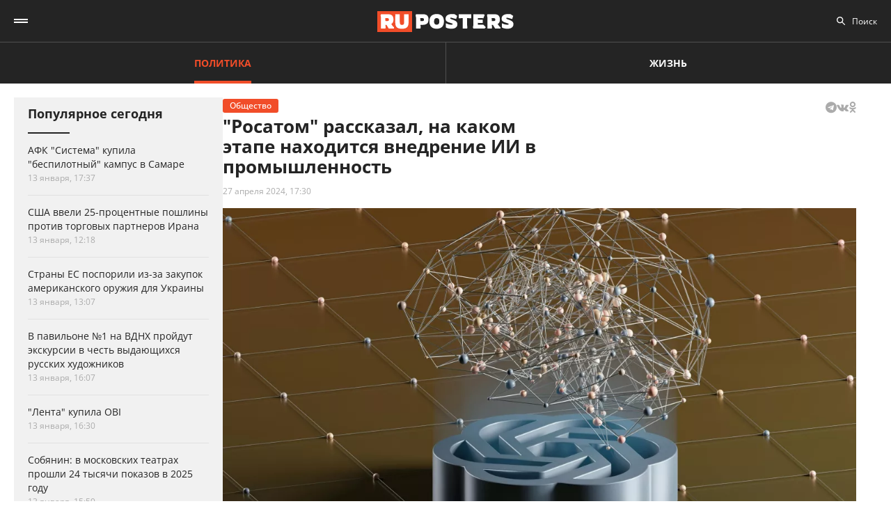

--- FILE ---
content_type: text/html; charset=UTF-8
request_url: https://ruposters.ru/news/27-04-2024/rosatom-rasskazal-kakom-etape-nahoditsya-vnedrenie-promishlennost
body_size: 11733
content:










<!DOCTYPE html>
<html lang="ru-RU">
<head>
<meta name="yandex-verification" content="57a3659728eb1edb" />
  <title>"Росатом" рассказал, на каком этапе находится внедрение ИИ в промышленность</title>

    <link rel="manifest" href="/manifest.json">

  <link rel="apple-touch-icon" sizes="180x180" href="/images/favicon/apple-touch-icon.png">
  <link rel="icon" type="image/png" sizes="32x32" href="/images/favicon/favicon-32x32.png">
  <link rel="icon" type="image/png" sizes="16x16" href="/images/favicon/favicon-16x16.png">
  <link rel="manifest" href="/images/favicon/site.webmanifest">
  <link rel="mask-icon" href="/images/favicon/safari-pinned-tab.svg" color="#5bbad5">
  <link rel="shortcut icon" href="/images/favicon/favicon.ico">
  <meta name="msapplication-TileColor" content="#00aba9">
  <meta name="msapplication-config" content="/images/favicon/browserconfig.xml">
  <meta name="theme-color" content="#ffffff">

  <meta charset="UTF-8">
  <meta http-equiv="X-UA-Compatible" content="IE=edge">
  <meta name="viewport" content="width=device-width, initial-scale=1, maximum-scale=1">
  <meta name="robots" content="all" />
  <meta name="robots" content="max-image-preview:large" />
  <meta content="Ruposters.ru" property="og:site_name" />
  <link href="https://ruposters.ru/news/27-04-2024/rosatom-rasskazal-kakom-etape-nahoditsya-vnedrenie-promishlennost" rel="canonical">

      <meta property="og:title" content="&quot;Росатом&quot; рассказал, на каком этапе находится внедрение ИИ в промышленность" />
    <meta property="og:url" content="https://ruposters.ru/news/27-04-2024/rosatom-rasskazal-kakom-etape-nahoditsya-vnedrenie-promishlennost" />
    <meta property="og:image" content="https://092cd778-c9ca-40be-85d8-8780bf6c77fd.selstorage.ru/newslead/4/40a36c387857154cced3cd5f82952d9a.jpg" />
    <meta property="og:type" content="article">
          <meta property="og:description" content="В &quot;Росатоме&quot; выступают за максимальное внедрение искусственного интеллекта на промышленных предприятиях, хотя и напоминают об опасностях, которые может нести неуправляемый ИИ. Теле..." />
      <meta property="description" content="В &quot;Росатоме&quot; выступают за максимальное внедрение искусственного интеллекта на промышленных предприятиях, хотя и напоминают об опасностях, которые может нести неуправляемый ИИ. Теле...">
      <meta name="description" content="В &quot;Росатоме&quot; выступают за максимальное внедрение искусственного интеллекта на промышленных предприятиях, хотя и напоминают об опасностях, которые может нести неуправляемый ИИ. Теле...">
      <meta name="twitter:description" content="В &quot;Росатоме&quot; выступают за максимальное внедрение искусственного интеллекта на промышленных предприятиях, хотя и напоминают об опасностях, которые может нести неуправляемый ИИ. Теле...">
        <meta name="twitter:card" content="summary" />
    <meta name="twitter:title" content="&quot;Росатом&quot; рассказал, на каком этапе находится внедрение ИИ в промышленность">
    <meta name="twitter:image" content="https://092cd778-c9ca-40be-85d8-8780bf6c77fd.selstorage.ru/newslead/4/40a36c387857154cced3cd5f82952d9a.jpg">
  
  <script src="/js/jquery-1.12.4.min.js"></script>
  <script src="/js/scroll-follow.js" defer></script>

  <!-- Yandex.RTB -->
  <script>
    window.widget_ads = window.widget_ads || []
    window.yaContextCb = window.yaContextCb || []
  </script>
  <!--script src="https://yandex.ru/ads/system/context.js" async></script-->
  
  <link href="/css/fonts.css?ver1.0.0" rel="stylesheet">
<link href="/css/jquery.custom-scrollbar.css?ver1.0.0" rel="stylesheet">
<link href="/css/redesign.css?ver1.3.3" rel="stylesheet">
<link href="/css/font-awesome.min.css?ver1.0.9" rel="stylesheet">
<link href="/css/slick.css?ver1.0.8" rel="stylesheet">
</head>
<body class=" post">
  
  <div class="wrapper">
    <header class="header">
      <nav class="main-menu" role="navigation">
        
        <div class="container">
          <div class="header-wrap">
            <div class="burger">
              <a href="#" class="icon"></a>
            </div>
            <div class="logo">
              <a href="https://ruposters.ru/"></a>
            </div>
            <div class="header__types">
              <ul>
                <li class="active">
                  <a href="https://ruposters.ru/news" class="politic">Политика</a>
                </li>
                <li>
                  <a href="https://ruposters.ru/news/life" class="life">Жизнь</a>
                </li>
              </ul>
            </div>
            <div class="header__category">
              <ul>
                <li><a href="https://ruposters.ru/news/15-01-2026">Лента новостей</a></li>
                                                                                        <li>
                      <a href="https://ruposters.ru/news/moscow">
                        Москва
                      </a>
                    </li>
                                                                        <li class="active">
                      <a href="https://ruposters.ru/news/society">
                        Общество
                      </a>
                    </li>
                                                                                                          <li>
                      <a href="https://ruposters.ru/news/health">
                        Здоровье
                      </a>
                    </li>
                                                                                                                                                      </ul>
            </div>
            <div class="search">
              <div class="search-input">
                <input id="search" placeholder="Поиск" type="text" name="search">
              </div>
                          </div>
            <div class="social header-social">
                                                              <a rel="nofollow" href="http://vk.com/ruposters" target="_blank"><i class="fa fa-vk"></i></a>
                <a rel="nofollow" href="https://ok.ru/ruposters" target="_blank"><i class="fa fa-odnoklassniki"></i></a>
                                                          </div>
          </div>
        </div>
        <div class="dropdown">
                    <div class="sub-menu">
            <div class="container">
              <ul>
                <li><a href="https://ruposters.ru/news/15-01-2026">Лента новостей</a></li>
                                                      <li>
                      <a href="https://ruposters.ru/news/politics">
                        Политика
                      </a>
                    </li>
                                                                        <li>
                      <a href="https://ruposters.ru/news/moscow">
                        Москва
                      </a>
                    </li>
                                                                        <li class="active">
                      <a href="https://ruposters.ru/news/society">
                        Общество
                      </a>
                    </li>
                                                                        <li>
                      <a href="https://ruposters.ru/news/money">
                        Деньги
                      </a>
                    </li>
                                                                        <li>
                      <a href="https://ruposters.ru/news/health">
                        Здоровье
                      </a>
                    </li>
                                                                        <li>
                      <a href="https://ruposters.ru/news/articles">
                        Статьи
                      </a>
                    </li>
                                                                                                          <li>
                      <a href="https://ruposters.ru/news/opinion">
                        Мнение
                      </a>
                    </li>
                                                  <li>
                  <a href="/authors">
                    Авторы
                  </a>
                </li>
              </ul>
            </div>
          </div>
                    <div class="dropdown__bottom">
            <div class="social">
                                              <a rel="nofollow" href="http://vk.com/ruposters" target="_blank"><i class="fa fa-vk"></i></a>
                <a rel="nofollow" href="https://ok.ru/ruposters" target="_blank"><i class="fa fa-odnoklassniki"></i></a>
                                          </div>
            <div class="dropdown__links">
              <ul>
                <li><a href="https://ruposters.ru/ads">Реклама</a></li>
                <li><a href="https://ruposters.ru/contacts">Контакты</a></li>
              </ul>
            </div>
          </div>

        </div>
      </nav>


    </header>
    
    
    <!-- Main -->
    <main role="main" class="main">
        
      



<div class="banner hidden-on-adb banner-top">
  <!-- Yandex.RTB R-A-126039-20 -->
<script>
window.yaContextCb.push(() => {
    Ya.Context.AdvManager.render({
        "blockId": "R-A-126039-20",
        "type": "fullscreen",
        "platform": "touch"
    })
})
</script>
</div>

<div class="container">
  <div class="post-page">
    <div class="post-page__aside">
        <div class="column-aside__sticky">
          <div class="left-popular">
          <div class="heading">Популярное сегодня</div>
    
        <div class="items">
                      
<article class="item hover-red">
  <a href="https://ruposters.ru/news/13-01-2026/sistema-kupila-bespilotnii-kampus-samare">
                            
    <div class="caption">
      <div class="ellipsis item-title">АФК "Система" купила "беспилотный" кампус в Самаре</div>

      
      <div class="data">
        <span>13 января, 17:37</span>
      </div>
    </div>
  </a>
</article>
                      
<article class="item polit hover-red">
  <a href="https://ruposters.ru/news/13-01-2026/vveli-protsentnie-poshlini-protiv-torgovih-partnerov-irana">
              
    <div class="caption">
      <div class="ellipsis item-title">США ввели 25-процентные пошлины против торговых партнеров Ирана</div>

      
      <div class="data">
        <span>13 января, 12:18</span>
      </div>
    </div>
  </a>
</article>
                      
<article class="item polit hover-red">
  <a href="https://ruposters.ru/news/13-01-2026/strani-posporili-izza-zakupok-amerikanskogo-oruzhiya-ukraini">
              
    <div class="caption">
      <div class="ellipsis item-title">Страны ЕС поспорили из-за закупок американского оружия для Украины</div>

      
      <div class="data">
        <span>13 января, 13:07</span>
      </div>
    </div>
  </a>
</article>
                                      
<article class="item hover-red">
  <a href="https://ruposters.ru/news/13-01-2026/pavilone-proidut-ekskursii-chest-vidayuschihsya-russkih-hudozhnikov">
              
    <div class="caption">
      <div class="ellipsis item-title">В павильоне №1 на ВДНХ пройдут экскурсии в честь выдающихся русских художников</div>

      
      <div class="data">
        <span>13 января, 16:07</span>
      </div>
    </div>
  </a>
</article>
                      
<article class="item hover-red">
  <a href="https://ruposters.ru/news/13-01-2026/lenta-kupila">
              
    <div class="caption">
      <div class="ellipsis item-title">"Лента" купила OBI</div>

      
      <div class="data">
        <span>13 января, 16:30</span>
      </div>
    </div>
  </a>
</article>
                      
<article class="item hover-red">
  <a href="https://ruposters.ru/news/13-01-2026/sobyanin-moskovskih-teatrah-proshli-tisyachi-pokazov">
              
    <div class="caption">
      <div class="ellipsis item-title">Собянин: в московских театрах прошли 24 тысячи показов в 2025 году</div>

      
      <div class="data">
        <span>13 января, 15:59</span>
      </div>
    </div>
  </a>
</article>
          </div>
  </div>
        </div>
     </div>
    <div class="post-page__main">
      <div class="post-left">
      
      <div class="post-wrapper" itemscope="" itemtype="http://schema.org/NewsArticle" data-id="127405" data-url="https://ruposters.ru/news/27-04-2024/rosatom-rasskazal-kakom-etape-nahoditsya-vnedrenie-promishlennost" data-title="&quot;Росатом&quot; рассказал, на каком этапе находится внедрение ИИ в промышленность" data-next-post-url="https://ruposters.ru/news/14-01-2026/vitsepremer-husnullin-dolozhil">
                <meta itemprop="alternativeHeadline" content=""Росатом" рассказал, на каком этапе находится внедрение ИИ в промышленность">
                <meta itemprop="datePublished" content="2024-04-27T14:56:00.000+05:00">
        <meta itemprop="dateModified" content="2024-04-29T18:01:50.000+05:00">
        <meta itemprop="mainEntityOfPage" content="https://ruposters.ru/news/27-04-2024/rosatom-rasskazal-kakom-etape-nahoditsya-vnedrenie-promishlennost">
        <meta itemprop="description" content="В &quot;Росатоме&quot; выступают за максимальное внедрение искусственного интеллекта на промышленных предприятиях, хотя и напоминают об опасностях, которые может нести неуправляемый ИИ. Телеграм-канал &quot;МашТех&quot; рассказал, на каком этапе сейчас находится этот процесс.">
        <div itemprop="publisher" itemscope="" itemtype="https://schema.org/Organization">
          <meta itemprop="name" content="Ruposters.ru">
          <link itemprop="url" href="https://ruposters.ru">
          <link itemprop="sameAs" href="http://vk.com/ruposters">
          <link itemprop="sameAs" href="https://ok.ru/ruposters">
          <meta itemprop="address" content="119021, г. Москва, ул. Льва Толстого, д. 19/2">
          <meta itemprop="telephone" content="+7 (495) 920-10-27">
          <div itemprop="logo" itemscope="" itemtype="https://schema.org/ImageObject">
            <link itemprop="url" href="https://ruposters.ru/schema-logo.jpg">
            <link itemprop="contentUrl" href="https://ruposters.ru/schema-logo.jpg">
            <meta itemprop="width" content="456">
            <meta itemprop="height" content="250">
          </div>
        </div>
                  <div class="post-title post-title-author">
            <div class="post-head">
              <span class="mark ">Общество</span>
                            <noindex>
  <div class="share" data-url="https://ruposters.ru/news/27-04-2024/rosatom-rasskazal-kakom-etape-nahoditsya-vnedrenie-promishlennost" data-title="&quot;Росатом&quot; рассказал, на каком этапе находится внедрение ИИ в промышленность" data-description="В &quot;Росатоме&quot; выступают за максимальное внедрение искусственного интеллекта на промышленных предприятиях, хотя и напоминают об опасностях, которые может нести неуправляемый ИИ. Телеграм-канал &quot;МашТех&quot; рассказал, на каком этапе сейчас находится этот процесс." data-image="https://092cd778-c9ca-40be-85d8-8780bf6c77fd.selstorage.ru/newslead/4/40a36c387857154cced3cd5f82952d9a.jpg">
    <div class="title">
      Поделиться в соцсетях:     </div>
    <div class="social j-social">
            <span data-network="telegram">
        <span class="label j-share-item telegram" data-network="telegram"><i class="fa fa-telegram"></i></span>
      </span>
      <span data-network="vkontakte">
        <span class="label j-share-item vk" data-network="vk"><i class="fa fa-vk"></i></span>
      </span>
      <span data-network="odnoklassniki">
        <span class="label j-share-item ok" data-network="ok"><i class="fa fa-odnoklassniki"></i></span>
      </span>
          </div>
  </div>
</noindex>            </div>
            <h1 itemprop="headline name">"Росатом" рассказал, на каком этапе находится внедрение ИИ в промышленность</h1>
            <div class="post-title__bottom">
                            <div class="date">
                <a href="https://ruposters.ru/news/27-04-2024">27 апреля 2024, 17:30</a>
              </div>
                                                      </div>
          </div>
                      <div class="post-thumb">
              <div class="item">
                                                    <div class="thumb" itemscope="" itemprop="image" itemtype="https://schema.org/ImageObject">
                    <picture>
                      <source srcset="https://092cd778-c9ca-40be-85d8-8780bf6c77fd.selstorage.ru/newslead/4/40a36c387857154cced3cd5f82952d9a.webp" type="image/webp">
                      <source srcset="https://092cd778-c9ca-40be-85d8-8780bf6c77fd.selstorage.ru/newslead/4/40a36c387857154cced3cd5f82952d9a.jpg" type="image/jpeg">
                      <img src="https://092cd778-c9ca-40be-85d8-8780bf6c77fd.selstorage.ru/newslead/4/40a36c387857154cced3cd5f82952d9a.jpg" alt="&quot;Росатом&quot; рассказал, на каком этапе находится внедрение ИИ в промышленность" title="&quot;Росатом&quot; рассказал, на каком этапе находится внедрение ИИ в промышленность" itemprop="contentUrl">
                    </picture>
                    <link itemprop="url" href="https://092cd778-c9ca-40be-85d8-8780bf6c77fd.selstorage.ru/newslead/4/40a36c387857154cced3cd5f82952d9a.jpg">
                    <meta itemprop="description" content="Изображение: Growtika | Unsplash">
                    <meta itemprop="width" content="0">
                    <meta itemprop="height" content="0">
                                        <span itemprop="author" itemscope="" itemtype="http://schema.org/Person">
                      <meta itemprop="name" content="Сергей Сибирцев">
                      <link itemprop="url" href="https://ruposters.ru/authors/sibircev">
                    </span>
                                      </div>
                                    <span itemscope="" itemprop="image" itemtype="https://schema.org/ImageObject">
                    <link itemprop="url" href="https://092cd778-c9ca-40be-85d8-8780bf6c77fd.selstorage.ru/newslead/4/40a36c387857154cced3cd5f82952d9a_1-1.jpg">
                    <meta itemprop="contentUrl" content="https://092cd778-c9ca-40be-85d8-8780bf6c77fd.selstorage.ru/newslead/4/40a36c387857154cced3cd5f82952d9a_1-1.jpg">
                                        <meta itemprop="description" content="Изображение: Growtika | Unsplash">
                                        <meta itemprop="width" content="1200">
                    <meta itemprop="height" content="1200">
                                        <span itemprop="author" itemscope="" itemtype="http://schema.org/Person">
                      <meta itemprop="name" content="Сергей Сибирцев">
                      <link itemprop="url" href="https://ruposters.ru/authors/sibircev">
                    </span>
                                      </span>
                  <span itemscope="" itemprop="image" itemtype="https://schema.org/ImageObject">
                    <link itemprop="url" href="https://092cd778-c9ca-40be-85d8-8780bf6c77fd.selstorage.ru/newslead/4/40a36c387857154cced3cd5f82952d9a_4-3.jpg">
                    <meta itemprop="contentUrl" content="https://092cd778-c9ca-40be-85d8-8780bf6c77fd.selstorage.ru/newslead/4/40a36c387857154cced3cd5f82952d9a_4-3.jpg">
                                        <meta itemprop="description" content="Изображение: Growtika | Unsplash">
                                        <meta itemprop="width" content="1200">
                    <meta itemprop="height" content="900">
                                        <span itemprop="author" itemscope="" itemtype="http://schema.org/Person">
                      <meta itemprop="name" content="Сергей Сибирцев">
                      <link itemprop="url" href="https://ruposters.ru/authors/sibircev">
                    </span>
                                      </span>
                  <span itemscope="" itemprop="image" itemtype="https://schema.org/ImageObject">
                    <link itemprop="url" href="https://092cd778-c9ca-40be-85d8-8780bf6c77fd.selstorage.ru/newslead/4/40a36c387857154cced3cd5f82952d9a_16-9.jpg">
                    <meta itemprop="contentUrl" content="https://092cd778-c9ca-40be-85d8-8780bf6c77fd.selstorage.ru/newslead/4/40a36c387857154cced3cd5f82952d9a_16-9.jpg">
                                        <meta itemprop="description" content="Изображение: Growtika | Unsplash">
                                        <meta itemprop="width" content="1200">
                    <meta itemprop="height" content="675">
                                        <span itemprop="author" itemscope="" itemtype="http://schema.org/Person">
                      <meta itemprop="name" content="Сергей Сибирцев">
                      <link itemprop="url" href="https://ruposters.ru/authors/sibircev">
                    </span>
                                      </span>
                                                        <div class="caption">Изображение: Growtika | Unsplash</div>
                                                </div>
            </div>
                                  <div class="post-wrap">
          

          <div class="post-text" itemprop="articleBody">
                        <p><strong>В "Росатоме" выступают за максимальное внедрение искусственного интеллекта на промышленных предприятиях, хотя и напоминают об опасностях, которые может нести неуправляемый ИИ. <a rel="nofollow" href="https://t.me/mash_tech/2525" target="_blank">Телеграм-канал "МашТех"</a> рассказал, на каком этапе сейчас находится этот процесс.</strong></p>


<p>Замгендиректора по проектам и технологиям компании "Цифрум" (Росатом) Дмитрий Баглей пояснил, что промышленные компании уже прошли этап дискуссий о применении ИИ на производстве. Теперь фокус направлен на вопросы о том, как именно осуществлять трансформацию технологических процессов, чтобы применение ИИ было наиболее эффективным.<!-- Yandex.RTB R-A-126039-16 -->
</p>
<div id="yandex_rtb_R-A-126039-16-1"></div>


<script>
window.yaContextCb.push(()=>{
	Ya.Context.AdvManager.render({
		"blockId": "R-A-126039-16",
		"renderTo": "yandex_rtb_R-A-126039-16-1",
                pageNumber: 1
	})
})
</script>


<p>Фактором такой эффективности сейчас становится скорость принятия решений и внедрения ИИ, которая обеспечивает предприятиям технологические преимущества в конкуренции на рынках. Искусственный интеллект также помогает преодолевать дефицит кадровых ресурсов на производстве. В качестве успешного примера применения новых технологий Баглей привёл систему предиктивной аналитики "АтомМайнд", которая прогнозирует качество изделий и износ оборудования.</p>


<p>"В результате внедрения на Чепецком механическом заводе уровень брака основной номенклатуры – циркониевых труб для тепловыделяющих элементов – по двум видам дефектов был снижен в два раза. В настоящее время проводятся мероприятия по тиражированию этого опыта на 12 предприятиях Топливного дивизиона с последующим масштабированием на остальные организации атомной отрасли в релевантных технологических процессах и продуктовых потоках", – пояснил он.</p>


<p>Сейчас главная цель "Росатома" – масштабное внедрение ИИ, которое позволит целиком отказаться от рутинных операций к 2030 году. Но речь идёт не о замене человека, а о создании экспертных систем, с учётом рекомендаций которых менеджеры и специалисты будут принимать дальнейшие решения. </p>


<blockquote>Перед экспертами цифрового блока Росатома поставлены задачи по максимальному охвату применения современных технологий, включая ИИ, как на производственных предприятиях и технологических процессах, так и на уровне всех корпоративных функций.</blockquote>


<p>В то же время Дмитрий Баглей призвал "понимать, какую опасность может нести неуправляемый генеративный искусственный интеллект, если исключить человека из принятия решений".</p>


<blockquote><span style="background-color: rgb(238, 236, 225);"><span style="color: rgb(31, 73, 125);"><span style="color: rgb(84, 141, 212); background-color: rgb(238, 236, 225);">Не пропустите больше интересных новостей машиностроения и промышленности в</span> <a rel="nofollow" href="https://t.me/+B_ICNGHN1o9kM2E9" target="_blank"><strong>телеграм-канале "МашТех"</strong></a>.</span></span></blockquote>
              
            <div class="post-footer">
                              <div class="post-tags">
                                      <a href="/news/tags/новости машиностроения">новости машиностроения</a>
                                      <a href="/news/tags/промышленность России">промышленность России</a>
                                  </div>
              
                                                <div class="post-author">
                    <a class="post-author__content" href="/authors/sibircev">
                                            <div class="post-author__image-wrapper">
                        <img class="post-author__image" src="/images/authors/a5a4dab0a671dc91c0eb40dc914874c4.jpg" alt="Сергей Сибирцев">
                      </div>
                                            <div class="post-author__info" itemprop="author" itemscope="" itemtype="http://schema.org/Person">
                        <div class="post-author__text">Автор:</div>
                        <div class="post-author__name" itemprop="name">Сергей Сибирцев</div>
                        <link itemprop="url" href="https://ruposters.ru/authors/sibircev">
                      </div>
                    </a>
                  </div>
                                          </div>


                                    <!-- <p><span style="background:#FDDE4D"><strong>Подписывайтесь на нас в Instagram:</strong></span></br><a rel="nofollow"  href="https://www.instagram.com/ruposters_ru/" target="_blank">https://www.instagram.com/ruposters_ru/</a></p> -->
          </div>
        </div>

        <div class="other">
          <div class="banner hidden-on-adb">
            <br>
<!-- Yandex.RTB R-A-126039-4 -->
<div id="yandex_rtb_R-A-126039-4-1"></div>
<script>
window.yaContextCb.push(()=>{
	Ya.Context.AdvManager.render({
		"blockId": "R-A-126039-4",
		"renderTo": "yandex_rtb_R-A-126039-4-1",
                pageNumber: 1
	})
})
</script>

          </div>
        </div>
      </div>
      </div>

      <div class="page-end">
          <div id="preloader"><div></div><div></div><div></div><div></div></div>
      </div>

      
    </div>
    <div class="post-page__right">
          <div class="right-popular dark">
    <div class="heading">Популярное за неделю</div>
    <div class="items">
              
<article class="item polit hover-red">
  <a href="https://ruposters.ru/news/10-01-2026/makron-popitalsya-ugovorit-parlament-otpravit-voiska-ukrainu">
    <div class="thumb">
      <picture>
        <source srcset="https://092cd778-c9ca-40be-85d8-8780bf6c77fd.selstorage.ru/newslead/6/6c206bd4d4e2f0143fff32d7461584ee_thumb.webp" type="image/webp">
        <source srcset="https://092cd778-c9ca-40be-85d8-8780bf6c77fd.selstorage.ru/newslead/6/6c206bd4d4e2f0143fff32d7461584ee_thumb.jpg" type="image/jpeg">
        <img src="https://092cd778-c9ca-40be-85d8-8780bf6c77fd.selstorage.ru/newslead/6/6c206bd4d4e2f0143fff32d7461584ee_thumb.jpg" alt="Le Monde: Макрон попытался уговорить парламент отправить войска на Украину" title="Le Monde: Макрон попытался уговорить парламент отправить войска на Украину" loading="lazy">
      </picture>
    </div>
    <div class="caption">
      <div class="ellipsis item-title">Le Monde: Макрон попытался уговорить парламент отправить войска на Украину</div>
            <div class="data">
        <span>10 января, 11:59</span>
      </div>
    </div>
  </a>
</article>              
<article class="item hover-red">
  <a href="https://ruposters.ru/news/08-01-2026/sobyanin-sleduyuschaya-muzeinaya-nedelya-proidyot-moskve-yanvarya">
    <div class="thumb">
      <picture>
        <source srcset="https://092cd778-c9ca-40be-85d8-8780bf6c77fd.selstorage.ru/newslead/7/705988ca19162e66f623ade86f1e52ee_thumb.webp" type="image/webp">
        <source srcset="https://092cd778-c9ca-40be-85d8-8780bf6c77fd.selstorage.ru/newslead/7/705988ca19162e66f623ade86f1e52ee_thumb.jpg" type="image/jpeg">
        <img src="https://092cd778-c9ca-40be-85d8-8780bf6c77fd.selstorage.ru/newslead/7/705988ca19162e66f623ade86f1e52ee_thumb.jpg" alt="Собянин: следующая музейная неделя пройдёт в Москве с 12 по 18 января" title="Собянин: следующая музейная неделя пройдёт в Москве с 12 по 18 января" loading="lazy">
      </picture>
    </div>
    <div class="caption">
      <div class="ellipsis item-title">Собянин: следующая музейная неделя пройдёт в Москве с 12 по 18 января</div>
            <div class="data">
        <span>8 января, 18:23</span>
      </div>
    </div>
  </a>
</article>              
<article class="item hover-red">
  <a href="https://ruposters.ru/news/08-01-2026/rassekretili-razgovor-putina-bushem-vtorzheniya">
    <div class="thumb">
      <picture>
        <source srcset="https://092cd778-c9ca-40be-85d8-8780bf6c77fd.selstorage.ru/newslead/b/b3479689acab3924c110b19a475d0a8b_thumb.webp" type="image/webp">
        <source srcset="https://092cd778-c9ca-40be-85d8-8780bf6c77fd.selstorage.ru/newslead/b/b3479689acab3924c110b19a475d0a8b_thumb.jpg" type="image/jpeg">
        <img src="https://092cd778-c9ca-40be-85d8-8780bf6c77fd.selstorage.ru/newslead/b/b3479689acab3924c110b19a475d0a8b_thumb.jpg" alt="США рассекретили разговор Путина с Бушем за день до вторжения в Ирак" title="США рассекретили разговор Путина с Бушем за день до вторжения в Ирак" loading="lazy">
      </picture>
    </div>
    <div class="caption">
      <div class="ellipsis item-title">США рассекретили разговор Путина с Бушем за день до вторжения в Ирак</div>
            <div class="data">
        <span>8 января, 15:07</span>
      </div>
    </div>
  </a>
</article>              
<article class="item polit hover-red">
  <a href="https://ruposters.ru/news/09-01-2026/minoboroni-otchitalos-udare-oreshnikom-otvet-ataku-rezidentsii-putina">
    <div class="thumb">
      <picture>
        <source srcset="https://092cd778-c9ca-40be-85d8-8780bf6c77fd.selstorage.ru/newslead/d/d0178b46efe34ca743529f473d18cf1e_thumb.webp" type="image/webp">
        <source srcset="https://092cd778-c9ca-40be-85d8-8780bf6c77fd.selstorage.ru/newslead/d/d0178b46efe34ca743529f473d18cf1e_thumb.jpg" type="image/jpeg">
        <img src="https://092cd778-c9ca-40be-85d8-8780bf6c77fd.selstorage.ru/newslead/d/d0178b46efe34ca743529f473d18cf1e_thumb.jpg" alt="Минобороны отчиталось об ударе &quot;Орешником&quot; в ответ на атаку резиденции Путина" title="Минобороны отчиталось об ударе &quot;Орешником&quot; в ответ на атаку резиденции Путина" loading="lazy">
      </picture>
    </div>
    <div class="caption">
      <div class="ellipsis item-title">Минобороны отчиталось об ударе "Орешником" в ответ на атаку резиденции Путина</div>
            <div class="data">
        <span>9 января, 11:49</span>
      </div>
    </div>
  </a>
</article>              
<article class="item polit hover-red">
  <a href="https://ruposters.ru/news/08-01-2026/kitai-osudil-zahvat-shtatami-tankera-atlantike">
    <div class="thumb">
      <picture>
        <source srcset="https://092cd778-c9ca-40be-85d8-8780bf6c77fd.selstorage.ru/newslead/b/be8414c10cba295ca1d25230229cbde9_thumb.webp" type="image/webp">
        <source srcset="https://092cd778-c9ca-40be-85d8-8780bf6c77fd.selstorage.ru/newslead/b/be8414c10cba295ca1d25230229cbde9_thumb.jpg" type="image/jpeg">
        <img src="https://092cd778-c9ca-40be-85d8-8780bf6c77fd.selstorage.ru/newslead/b/be8414c10cba295ca1d25230229cbde9_thumb.jpg" alt="Китай осудил захват Штатами танкера в Атлантике" title="Китай осудил захват Штатами танкера в Атлантике" loading="lazy">
      </picture>
    </div>
    <div class="caption">
      <div class="ellipsis item-title">Китай осудил захват Штатами танкера в Атлантике</div>
            <div class="data">
        <span>8 января, 13:13</span>
      </div>
    </div>
  </a>
</article>          </div>
  </div>
        
                
                <div class="banner hidden-on-adb">
          <div class="banner-item">
<!-- 1 -->
<div id="smi_teaser_10275">
    </div>
<script type="text/JavaScript" encoding="utf8">
window.widget_ads.push(function() {
 (function() {
 var sm = document.createElement("script");
 sm.type = "text/javascript";
 sm.async = true;
 sm.src = "//jsn.24smi.net/3/a/10275.js";
 var s = document.getElementsByTagName("script")[0];
 s.parentNode.insertBefore(sm, s);})();
})
</script>
<!-- 1 End -->

<br>

<!-- 2 -->
<!-- Yandex.RTB R-A-126039-1 -->
<div id="yandex_rtb_R-A-126039-1"></div>
<script>
window.yaContextCb.push(()=>{
	Ya.Context.AdvManager.render({
		"blockId": "R-A-126039-1",
		"renderTo": "yandex_rtb_R-A-126039-1"
	})
})
</script>
<!-- 2 End -->

<!-- 3 -->

<!-- 3 End -->

<!-- END -->
</div>
        </div>
        <br>
            </div>
  </div>
</div>


    </main>
    <!-- End -->
  </div>
  <footer class="footer">
    <div class="footer-top">
      <div class="container">
      <nav class="footer-menu">
        <div class="left">
          <ul><li><a href="/ads">Реклама</a></li>
<li><a href="/contacts">Контакты</a></li></ul>
        </div>
        <div class="right">
          <div class="footer-links">
          <ul>
            <li><a href="https://ruposters.ru/news/politics">Политика</a></li>
            <li><a href="https://ruposters.ru/news/society">Общество</a></li>
            <li><a href="https://ruposters.ru/news/money">Деньги</a></li>
            <li><a href="https://ruposters.ru/news/health">Здоровье</a></li>
            <li><a href="https://ruposters.ru/news/articles">Статьи</a></li>
            <li><a href="https://ruposters.ru/authors">Авторы</a></li>
            <li><a href="https://ruposters.ru/news/opinion">Мнения</a></li>
            <li><a href="https://ruposters.ru/news/life">Жизнь</a></li>
            <li><a href="https://ruposters.ru/news/15-01-2026">Лента новостей</a></li>
          </ul>
          </div>
          <div class="social footer-social">
                                        <a rel="nofollow" href="http://vk.com/ruposters" target="_blank"><i class="fa fa-vk"></i></a>
              <a rel="nofollow" href="https://ok.ru/ruposters" target="_blank"><i class="fa fa-odnoklassniki"></i></a>
                                    </div>
          <div class="eighteen"><span>18+</span></div>
        </div>
      </nav>
      </div>
    </div>
    <div class="footer-bottom">
      <div class="container">
        <div class="footer-bottom__grid">
          <div class="footer-bottom__allright">
            <p>Все права на оригинальные материалы на сайте защищены законодательством РФ</p>
            <p>Копирование, размножение, распространение, перепечатка (целиком или частично), или иное использование материалов с сайта Ruposters.ru без письменного разрешения ООО "РУПОСТЕРС" запрещено.</p>
            <p>Все права на авторские публикации принадлежат их авторам. Мнение редакции может не совпадать с мнением авторов статей.</p>
          </div>
          <div class="footer-bottom__certificate">
            <p>© 2026 Cвидетельство о регистрации ЭЛ № ФС 77 - 70693<br>
              Выдано Роскомнадзором 15 августа 2017 года</p>
            <p>
                            <a href="mailto:mail@ruposters.ru">mail@ruposters.ru</a><br>
              <a href="tel:+74959201027"> +7 (495) 920-10-27</a>
            </p>
          </div>
          <div class="footer-bottom__forreaders">
            <p id="footer-info"></p>
          </div>
        </div>
        <div class="footer-logo">
          <a href="https://ruposters.ru/"></a>
        </div>
      </div>
    </div>

    <div class="none">
      <!--LiveInternet counter-->
      <script type="text/javascript">
        var e = document.createElement('a')
        e.href = 'http://www.liveinternet.ru/click'
        e.target = '_blank'
        e.style = 'position: fixed; left: -1000px; top: -1000px;'
        e.innerHTML = "<img src='//counter.yadro.ru/hit?t39.1;r"+
                escape(document.referrer)+((typeof(screen)=="undefined")?"":
                        ";s"+screen.width+"*"+screen.height+"*"+(screen.colorDepth?
                                screen.colorDepth:screen.pixelDepth))+";u"+escape(document.URL)+
                ";"+Math.random()+
                "' alt='' title='LiveInternet' "+
                "border='0' width='31' height='31'>"

        document.body.appendChild(e)

        // document.write("<a href='http://www.liveinternet.ru/click' "+
        //         "target=_blank><img src='//counter.yadro.ru/hit?t39.1;r"+
        //         escape(document.referrer)+((typeof(screen)=="undefined")?"":
        //                 ";s"+screen.width+"*"+screen.height+"*"+(screen.colorDepth?
        //                         screen.colorDepth:screen.pixelDepth))+";u"+escape(document.URL)+
        //         ";"+Math.random()+
        //         "' alt='' title='LiveInternet' "+
        //         "border='0' width='31' height='31'><\/a>")
      </script>
      <!--/LiveInternet-->

      <!-- Rating@Mail.ru counter -->
      <noscript>
        <div>
          <img src="https://top-fwz1.mail.ru/counter?id=3081182;js=na" style="border:0;position:absolute;left:-9999px;" alt="Top.Mail.Ru" />
        </div>
      </noscript>
      <!-- //Rating@Mail.ru counter -->
    </div> <!-- none -->
  </footer>

      <div class="j-social share fix" data-url="https://ruposters.ru/news/27-04-2024/rosatom-rasskazal-kakom-etape-nahoditsya-vnedrenie-promishlennost" data-title="&quot;Росатом&quot; рассказал, на каком этапе находится внедрение ИИ в промышленность" data-description="В &quot;Росатоме&quot; выступают за максимальное внедрение искусственного интеллекта на промышленных предприятиях, хотя и напоминают об опасностях, которые может нести неуправляемый ИИ. Телеграм-канал &quot;МашТех&quot; рассказал, на каком этапе сейчас находится этот процесс." data-image="https://092cd778-c9ca-40be-85d8-8780bf6c77fd.selstorage.ru/newslead/4/40a36c387857154cced3cd5f82952d9a.jpg">
      <div class="title">Поделиться / Share <span class="arrow_box"></span></div>
      <div class="social">
                <a class="ok j-share-item" href="javascript://" data-network="ok" target="_blank">
          <span class="label"><i class="fa fa-odnoklassniki"></i></span>
        </a>
      </div>
    </div>
  
                                                                                                                                                                                                                              <!--<div id="ya-save">
    <div class="ya-title">
      <a href="#" class="ya-save__close"></a>
      <h4>Яндекс</h4>
      <p>Нажмите «Сохранить», чтобы читать «Рупостерс»<br> в Яндекс.Новостях</p>
    </div>
    <div class="ya-save__button">
      <a href="https://news.yandex.ru/index.html?from=rubric&favid=254107754" class="btn" target="_blank" onclick="yaCounter22654003.reachGoal('Button1');">Сохранить</a>
    </div>
  </div>-->

  
  <noscript><div><img src="https://mc.yandex.ru/watch/22654003" style="position:absolute; left:-9999px;" alt="" /></div></noscript>

  <script>
    let fired = false;
    window.addEventListener('scroll', initExtJS, { passive: true });
    window.addEventListener('click', initExtJS, { passive: true });
    window.addEventListener('mousemove', initExtJS, { passive: true });
    window.addEventListener('touchstart', initExtJS, { passive: true });
    window.addEventListener('keydown', initExtJS, { passive: true });
    setTimeout(initExtJS, 7000);
    function initExtJS() {
        if (fired === false) {
            fired = true;

                        (function (d, w, c) {
              (w[c] = w[c] || []).push(function() {
                try {
                  w.yaCounter22654003 = new Ya.Metrika({
                    id:22654003,
                    clickmap:true,
                    trackLinks:true,
                    accurateTrackBounce:true
                  });
                } catch(e) { }
              } );

              var n = d.getElementsByTagName("script")[0],
                      s = d.createElement("script"),
                      f = function () { n.parentNode.insertBefore(s, n); };
              s.type = "text/javascript";
              s.async = true;
              s.src = "https://mc.yandex.ru/metrika/watch.js";

              if (w.opera == "[object Opera]") {
                d.addEventListener("DOMContentLoaded", f, false);
              } else { f(); }
            } )(document, window, "yandex_metrika_callbacks");

            let gtagscript = document.createElement("script");
            gtagscript.src = 'https://www.googletagmanager.com/gtag/js?id=UA-69620748-1';
            gtagscript.async = true;
            document.getElementsByTagName('head')[0].appendChild(gtagscript);
            window.dataLayer = window.dataLayer || [];
            function gtag() { dataLayer.push(arguments); }
            gtag('js', new Date());

            gtag('config', 'UA-69620748-1');

            // MAIL.RU //
            var _tmr = window._tmr || (window._tmr = []);
            _tmr.push({ id: "3081182", type: "pageView", start: (new Date()).getTime()});
            (function (d, w, id) {
              if (d.getElementById(id)) return;
              var ts = d.createElement("script"); ts.type = "text/javascript"; ts.async = true; ts.id = id;
              ts.src = "https://top-fwz1.mail.ru/js/code.js";
              var f = function () { var s = d.getElementsByTagName("script")[0]; s.parentNode.insertBefore(ts, s);};
              if (w.opera == "[object Opera]") { d.addEventListener("DOMContentLoaded", f, false); } else { f(); }
            })(document, window, "topmailru-code");
            // MAIL.RU //
            
            let yandexads = document.createElement("script");
            yandexads.src = 'https://yandex.ru/ads/system/context.js';
            yandexads.async = true;
            document.getElementsByTagName('head')[0].appendChild(yandexads);

            setTimeout(() => {
              initAds()
            }, 100)

            let firebasejs = document.createElement("script");
            firebasejs.src = 'https://www.gstatic.com/firebasejs/6.3.5/firebase.js';
            document.getElementsByTagName('head')[0].appendChild(firebasejs);

            setTimeout(() => {
              let pushjs = document.createElement("script");
              pushjs.src = '/js/push.js?ver1.0.12';
              pushjs.async = true;
              document.getElementsByTagName('head')[0].appendChild(pushjs);
            }, 500)

            setTimeout(function() {
                window.removeEventListener('scroll', initExtJS, false);
                window.removeEventListener('click', initExtJS, false);
                window.removeEventListener('mousemove', initExtJS, false);
                window.removeEventListener('touchstart', initExtJS, false);
                window.removeEventListener('keydown', initExtJS, false);
            }, 100);
        }
    }
    function initAds() {
      for (let i = window.widget_ads.length - 1; i >= 0; i--) {
        window.widget_ads[i]();
        window.widget_ads.splice(i, 1);
      }
    }
  </script>

  <script>
    $(document).ready(function() {
      $('#footer-info').text(`Для читателей: В России признаны экстремистскими и запрещены организации ФБК (Фонд борьбы с коррупцией, признан иноагентом), Штабы Навального, «Национал-большевистская партия», «Свидетели Иеговы», «Армия воли народа», «Русский общенациональный союз», «Движение против нелегальной иммиграции», «Правый сектор», УНА-УНСО, УПА, «Тризуб им. Степана Бандеры», «Мизантропик дивижн», «Меджлис крымскотатарского народа», движение «Артподготовка», общероссийская политическая партия «Воля», АУЕ. Признаны террористическими и запрещены: «Движение Талибан», «Имарат Кавказ», «Исламское государство» (ИГ, ИГИЛ), Джебхад-ан-Нусра, «АУМ Синрике», «Братья-мусульмане», «Аль-Каида в странах исламского Магриба», "Сеть". В РФ признана нежелательной деятельность "Открытой России", издания "Проект Медиа".`)
    })
  </script>
  <script src="/js/slick.min.js?ver1.0.7"></script>
<script src="/js/jquery.custom-scrollbar.min.js?ver1.0.7"></script>
<script src="/js/common.js?ver1.1.5"></script>
<script src="/js/fewlines.js?ver1.0.7"></script>
<script src="/js/ads.js?ver1.0.7"></script>
<script src="/js/jquery.animateNumber.min.js?ver1.0.7"></script>
<script src="/js/js.cookie.js?ver1.0.7"></script>
<script src="/js/application.widgets.comments.js?v=1658995412"></script>
<script type="text/javascript">  var loading = false;
  var widgetPage = 1;
  var excludeIds = [127405]

  const observer = new IntersectionObserver((entries, observer) => {
      entries.forEach(entry => {
          if (entry.isIntersecting && !loading) {
            loading = true
            $('#preloader').addClass('active')
            const url = $('.post-left').last().find('.post-wrapper').attr('data-next-post-url')
            if (url) {
              //$('.post-left').last()
              //$('.post-left').last().load(url + '?widgetPage=' + (++widgetPage) + ' .post-left > *', function() {
                //loading = false
                //$('#preloader').removeClass('active')
              //})
              let target = $('.post-left').last()
              $.ajax({
                url: url + '?widgetPage=' + (++widgetPage) + '&excludeIds=' + excludeIds.join(','),
                success: function(html) {
                  var content = $('<div />').html(html).find('.post-left')
                  target.after(content)
                  loading = false
                  $('#preloader').removeClass('active')
                  excludeIds.push(parseInt($('.post-left').last().find('.post-wrapper').attr('data-id')))
                  initSlick()
                  initAds()
                }
              });
            } else {
              $('#preloader').removeClass('active')
            }
          }
      });
  }, {});

  observer.observe($(".page-end")[0]);

  $(document).ready(function() {
    $(document).scroll(function() {
      let active = null
      $('.post-left').each(function() {
        if ($(this).offset().top <= $(document).scrollTop()) {
          active = $(this)
        }
      })
      if (active && active.find('.post-wrapper').attr('data-url') != window.location.href) {
        window.history.pushState({}, active.find('.post-wrapper').attr('data-title'), active.find('.post-wrapper').attr('data-url'))
        document.title = active.find('.post-wrapper').attr('data-title')

        if (yaCounter22654003) {
          yaCounter22654003.hit(active.find('.post-wrapper').attr('data-url'), { title: active.find('.post-wrapper').attr('data-title') })
        }

        if (typeof gtag !== "undefined" && gtag !== null) {
          gtag('event', 'page_view', {
            page_title: active.find('.post-wrapper').attr('data-title'),
            page_location: active.find('.post-wrapper').attr('data-url')
          })
        }
      }
    })

    if ($('.post-banner').length) {
      if (!localStorage.getItem('banner_closed') || parseInt(localStorage.getItem('banner_closed')) + 36*3600*1000 < new Date().getTime()) {
        $('.post-banner').addClass('active')
      }

      $('.post-banner__close').click(function() {
        $('.post-banner').removeClass('active')
        localStorage.setItem('banner_closed', new Date().getTime())
      })
    }
  });
</script>
  <div id="token" style="display:none;"></div>
  <!--script  type="text/javascript" src="https://www.gstatic.com/firebasejs/6.3.5/firebase.js"></script>
  <script  type="text/javascript" src="/js/push.js?ver1.0.12"></script-->
</body>
</html>

